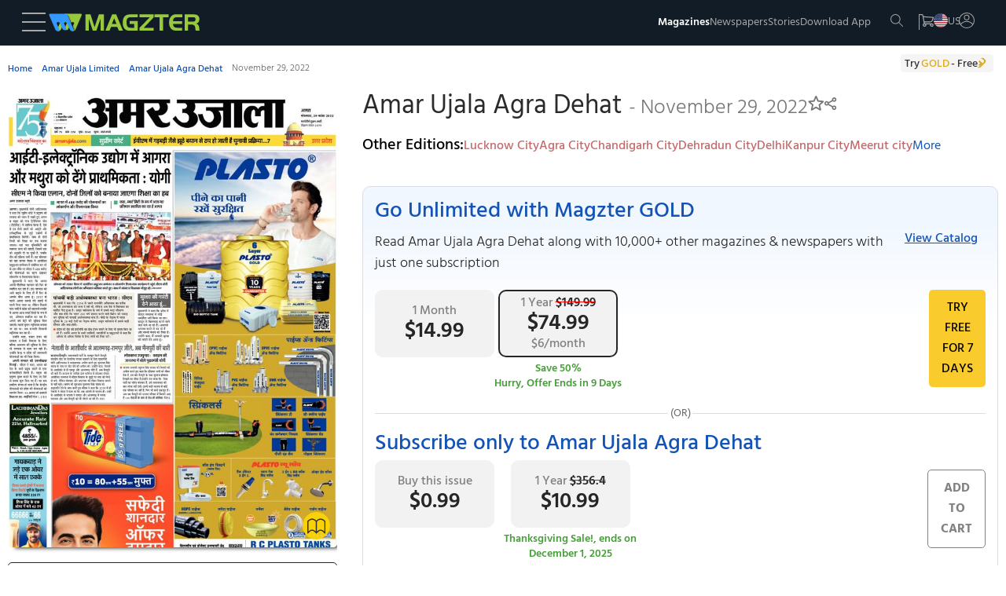

--- FILE ---
content_type: application/javascript
request_url: https://web.nexverse.ai/nvtag.js
body_size: 3337
content:
// updated as on 2025-08-05
(function () {
    const POST_BACK_URL = 'https://beacons.nexverse.ai';
    window.nvDataLayer = window.nvDataLayer || [];

    function nvtag() {
        nvDataLayer.push(arguments);
    }

    window.nvtag = window.nvtag || nvtag;

    const nvInternal = {
        config: {},
        debugMode: false,
        initialized: false,
        autoEventsTriggered: false,
        sessionId: null,

        generateSessionId() {
            if (!this.sessionId) {
                this.sessionId = 'sess_' + Date.now() + '_' + Math.random().toString(36).substr(2, 9);
            }
            return this.sessionId;
        },

        setCookie(name, value, hours = null) {
            let cookieString = `${name}=${encodeURIComponent(value)};path=/;SameSite=Lax`;
            if (hours !== null) {
                const expires = new Date();
                expires.setTime(expires.getTime() + hours * 60 * 60 * 1000);
                cookieString += `;expires=${expires.toUTCString()}`;
            }
            document.cookie = cookieString;
            if (this.debugMode) {
                const expireMsg = hours ? `expires in ${hours}h` : 'session/persistent cookie';
                console.log(`Cookie set: ${name} (${expireMsg})`);
            }
        },

        getCookie(name) {
            const nameEQ = name + "=";
            const ca = document.cookie.split(';');
            for (let i = 0; i < ca.length; i++) {
                let c = ca[i];
                while (c.charAt(0) === ' ') c = c.substring(1, c.length);
                if (c.indexOf(nameEQ) === 0) {
                    return decodeURIComponent(c.substring(nameEQ.length, c.length));
                }
            }
            return null;
        },

        getOrCreateGid() {
            let gid = this.getCookie('guid');
            if (!gid) {
                gid = 'gid_' + Date.now() + '_' + Math.random().toString(36).substr(2, 12);
                this.setCookie('guid', gid);
            }
            return gid;
        },

        storeLandingPageConfig() {
            // Check if we already have landing page config stored
            const existingConfig = this.getCookie('nv_landing');
            if (existingConfig) {
                try {
                    const parsed = JSON.parse(existingConfig);
                    // If we have existing config and current page has no UTM params, keep existing
                    const currentUrl = window.location.search;
                    const hasCurrentUTM = currentUrl.includes('utm_source') || currentUrl.includes('utm_medium') || currentUrl.includes('utm_campaign');

                    if (!hasCurrentUTM) {
                        if (this.debugMode) {
                            console.log('[nvtag] Using existing landing page config (no UTM on current page)');
                        }
                        return parsed;
                    }
                } catch (error) {
                    if (this.debugMode) {
                        console.warn('[nvtag] Failed to parse existing landing config:', error);
                    }
                }
            }

            const rawParams = window.location.search.replace(/^\?/, '').split('&');
            const urlParams = new Map();

            rawParams.forEach(pair => {
                const [rawKey, value] = pair.split('=');
                if (rawKey) {
                    const key = decodeURIComponent(rawKey).trim();
                    urlParams.set(key, value ? decodeURIComponent(value) : '');
                }
            });

            let decodedPayloadParams = {};
            const nvPayload = urlParams.get('nv_payload');

            if (nvPayload) {
                try {
                    // Patch Base64 to ensure it's valid (add padding if necessary)
                    let base64 = nvPayload.replace(/-/g, '+').replace(/_/g, '/');
                    const padding = base64.length % 4;
                    if (padding > 0) {
                        base64 += '='.repeat(4 - padding);
                    }

                    const decoded = atob(base64);

                    try {
                        // Try JSON first
                        decodedPayloadParams = JSON.parse(decoded);
                        if (this.debugMode) {
                            console.log('[nvtag] nv_payload JSON decoded:', decodedPayloadParams);
                        }
                    } catch {
                        // Fallback: parse as query string
                        decodedPayloadParams = {};
                        decoded.split('&').forEach(pair => {
                            const [key, val] = pair.split('=');
                            if (key) {
                                decodedPayloadParams[decodeURIComponent(key)] = decodeURIComponent(val || '');
                            }
                        });
                        if (this.debugMode) {
                            console.log('[nvtag] nv_payload query string decoded:', decodedPayloadParams);
                        }
                    }
                } catch (err) {
                    if (this.debugMode) {
                        console.warn('[nvtag] nv_payload decode failed:', err.message);
                    }
                }
            }

            const merged = {
                timestamp: new Date().toISOString(),
                url: window.location.href,
                referrer: document.referrer,
                click_id: decodedPayloadParams.click_id || urlParams.get('click_id') || '',
                cid: decodedPayloadParams.cid || decodedPayloadParams.campaign_id || urlParams.get('cid') || '',
                agid: decodedPayloadParams.agid || urlParams.get('agid') || '',
                crid: decodedPayloadParams.crid || urlParams.get('crid') || '',
                placement_id: decodedPayloadParams.adv_placement_name || urlParams.get('adv_placement_name') || '',
                site_id: decodedPayloadParams.site_id || urlParams.get('site_id') || '',
                utm_source: decodedPayloadParams.utm_source || urlParams.get('utm_source') || '',
                utm_medium: decodedPayloadParams.utm_medium || urlParams.get('utm_medium') || '',
                utm_network: decodedPayloadParams.utm_network || urlParams.get('utm_network') || '',
                adv_id: decodedPayloadParams.adv_id || decodedPayloadParams.adv_d || urlParams.get('adv_id') || '',
                pub_id: decodedPayloadParams.pub_id || urlParams.get('pub_id') || '',
                pub_price: decodedPayloadParams.pub_price || urlParams.get('pub_price') || '',
                adv_price: decodedPayloadParams.adv_price || urlParams.get('adv_price') || '',
                utm_campaign: decodedPayloadParams.utm_campaign || urlParams.get('utm_campaign') || ''
            };

            // Ensure all values are strings (not null or undefined)
            Object.keys(merged).forEach(key => {
                if (merged[key] === null || merged[key] === undefined) {
                    merged[key] = '';
                }
            });

            // Only return early if there's existing config and neither UTM nor nv_payload is present
            if (existingConfig && !hasCurrentUTM && !nvPayload) {
                try {
                    const parsed = JSON.parse(existingConfig);
                    if (this.debugMode) {
                        console.log('[nvtag] Using existing landing page config (no UTM or payload on current page)');
                    }
                    return parsed;
                } catch (error) {
                    if (this.debugMode) {
                        console.warn('[nvtag] Failed to parse existing landing config:', error);
                    }
                }
            }

            // Only store if we have meaningful data (UTM params or other tracking params)
            const hasTrackingData = merged.utm_source || merged.utm_medium || merged.utm_campaign ||
                merged.click_id || merged.cid || merged.agid || merged.crid || nvPayload;

            if (hasTrackingData || !existingConfig) {
                try {
                    this.setCookie('nv_landing', JSON.stringify(merged), 24);

                    if (this.debugMode) {
                        console.group('[nvtag] Landing Page Config Stored');
                        console.log('URL params map:', urlParams);
                        console.log('Final merged landing data:', merged);
                        console.groupEnd();
                    }
                } catch (e) {
                    if (this.debugMode) {
                        console.error('[nvtag] Failed to stringify and store merged config:', e);
                    }
                }
            }

            return merged;
        },

        getLandingPageConfig() {
            const landingData = this.getCookie('nv_landing');
            if (landingData) {
                try {
                    const parsed = JSON.parse(landingData);
                    if (this.debugMode) {
                        console.log('lp-parsed', parsed);
                    }
                    return parsed;
                } catch (error) {
                    if (this.debugMode) {
                        console.warn('lp-parse-error', error);
                    }
                    return null;
                }
            }
            return null;
        },

        processQueue() {
            if (this.debugMode) {
                console.log('pq', nvDataLayer.length, 'items');
            }

            while (nvDataLayer.length > 0) {
                const args = nvDataLayer.shift();
                this.processCommand(args);
            }
            this.initialized = true;
            if (this.debugMode) {
                console.log('pq complete');
            }
        },

        getPageType() {
            const path = window.location.pathname;
            if (path === '/' || path === '/index.html') return 'home';
            if (path.includes('plans')) return 'plans';
            if (path.includes('checkout')) return 'checkout';
            if (path.includes('thank')) return 'thankyou';
            return 'other';
        },

        processCommand(args) {
            const [command, ...params] = args;
            if (this.debugMode) {
                console.log('tag-processing', command, params);
            }

            switch (command) {
                case 'js':
                    this.initTime = params[0];
                    break;

                case 'config':
                    this.handleConfig(params[0], params[1] || {});
                    break;

                case 'event':
                    this.handleEvent(params[0], params[1] || {});
                    break;

                default:
                    if (this.debugMode) {
                        console.warn('cmd not found', command);
                    }
            }
        },

        handleConfig(trackingId, config = {}) {
            this.config[trackingId] = {
                ...config,
                trackingId
            };
            this.debugMode = config.debug_mode || false;
        },

        handleEvent(eventName, eventParams = {}) {
            const trackingId = eventParams.tracking_id || Object.keys(this.config)[0];

            if (!trackingId || !this.config[trackingId]) {
                console.warn('[nvtag] ❌ No valid config for event:', eventName);
                return;
            }

            const rawParams = window.location.search.replace(/^\?/, '').split('&');
            const urlParams = new Map();
            rawParams.forEach(pair => {
                const [rawKey, value] = pair.split('=');
                if (rawKey) {
                    const key = decodeURIComponent(rawKey).trim();
                    urlParams.set(key, value ? decodeURIComponent(value) : null);
                }
            });

            const landingPageConfig = this.getLandingPageConfig();

            const payload = {
                page_title: document.title,
                page_url: window.location.href,
                page_path: window.location.pathname,
                click_id: landingPageConfig?.click_id || urlParams.get('click_id') || '',
                site_id: landingPageConfig?.site_id || urlParams.get('site_id') || '',
                guid: this.getOrCreateGid(),
                session_id: this.generateSessionId(),
                cid: landingPageConfig?.cid || urlParams.get('cid') || '',
                agid: landingPageConfig?.agid || urlParams.get('agid') || '',
                crid: landingPageConfig?.crid || urlParams.get('crid') || '',
                adv_placement_name: landingPageConfig?.placement_id || urlParams.get('adv_placement_name') || '',
                ad_format: landingPageConfig?.ad_format || urlParams.get('ad_format') || '',
                ad_size: landingPageConfig?.ad_size || urlParams.get('ad_size') || '',
                utm_source: landingPageConfig?.utm_source || urlParams.get('utm_source') || '',
                utm_medium: landingPageConfig?.utm_medium || urlParams.get('utm_medium') || '',
                utm_network: landingPageConfig?.utm_network || urlParams.get('utm_network') || '',
                adv_id: landingPageConfig?.adv_id || urlParams.get('adv_id') || '',
                pub_id: landingPageConfig?.pub_id || urlParams.get('pub_id') || '',
                pub_price: landingPageConfig?.pub_price || urlParams.get('pub_price') || '',
                adv_price: landingPageConfig?.adv_price || urlParams.get('adv_price') || '',
                utm_campaign: landingPageConfig?.utm_campaign || urlParams.get('utm_campaign') || '',
                event_id: eventName,
                conversion_value: landingPageConfig?.conversion_value || urlParams.get('conversion_value') || '',
                conversion_medium: landingPageConfig?.conversion_medium || urlParams.get('conversion_medium') || '',
                conversion_price: landingPageConfig?.conversion_price || urlParams.get('conversion_price') || '',
                currency: landingPageConfig?.currency || urlParams.get('currency') || '',
            };

            const cleanedPayload = {};
            Object.entries(payload).forEach(([key, value]) => {
                cleanedPayload[key] = value === null || value === undefined ? '' : value;
            });

            this.sendPixel(POST_BACK_URL, cleanedPayload);
        },

        sendPixel(baseUrl, payload) {
            try {
                const img = new Image();
                img.style.display = 'none';
                img.style.position = 'absolute';
                img.style.left = '-9999px';
                img.style.top = '-9999px';
                img.width = 1;
                img.height = 1;

                const cleanedPayload = {};
                Object.entries(payload).forEach(([key, value]) => {
                    cleanedPayload[key] = (value === null || value === undefined) ? '' : value.toString();
                });

                const jsonPayload = JSON.stringify(cleanedPayload);
                const base64Payload = btoa(jsonPayload);
                const pixelUrl = `${baseUrl}?pixel=${encodeURIComponent(base64Payload)}`;

                img.onerror = () => {
                    if (this.debugMode) {
                        console.warn('Pixel load failed');
                    }
                };

                img.onload = () => {
                    if (this.debugMode) {
                        console.log('Pixel loaded successfully');
                    }
                };

                document.body.appendChild(img);
                img.src = pixelUrl;

                setTimeout(() => {
                    try {
                        if (img.parentNode) {
                            img.parentNode.removeChild(img);
                        }
                    } catch (e) { }
                }, 3000);
            } catch (error) {
                if (this.debugMode) {
                    console.error('Pixel error:', error);
                }
            }
        }
    };

    function initialize() {
        nvInternal.storeLandingPageConfig();
        nvInternal.processQueue();

        const originalPush = nvDataLayer.push;
        nvDataLayer.push = function () {
            const result = originalPush.apply(this, arguments);
            if (nvInternal.initialized) {
                nvInternal.processCommand(arguments[0]);
            }
            return result;
        };
    }

    initialize();
})();


--- FILE ---
content_type: image/svg+xml
request_url: https://cdn.magzter.com/images/testimonials/close.svg
body_size: 334
content:
<svg xmlns="http://www.w3.org/2000/svg" xmlns:xlink="http://www.w3.org/1999/xlink" aria-hidden="true" role="img" class="iconify iconify--clarity" width="32" height="32" preserveAspectRatio="xMidYMid meet" viewBox="0 0 36 36"><path fill="#969191" d="m19.41 18l8.29-8.29a1 1 0 0 0-1.41-1.41L18 16.59l-8.29-8.3a1 1 0 0 0-1.42 1.42l8.3 8.29l-8.3 8.29A1 1 0 1 0 9.7 27.7l8.3-8.29l8.29 8.29a1 1 0 0 0 1.41-1.41Z" class="clr-i-outline clr-i-outline-path-1"></path><path fill="none" d="M0 0h36v36H0z"></path></svg>